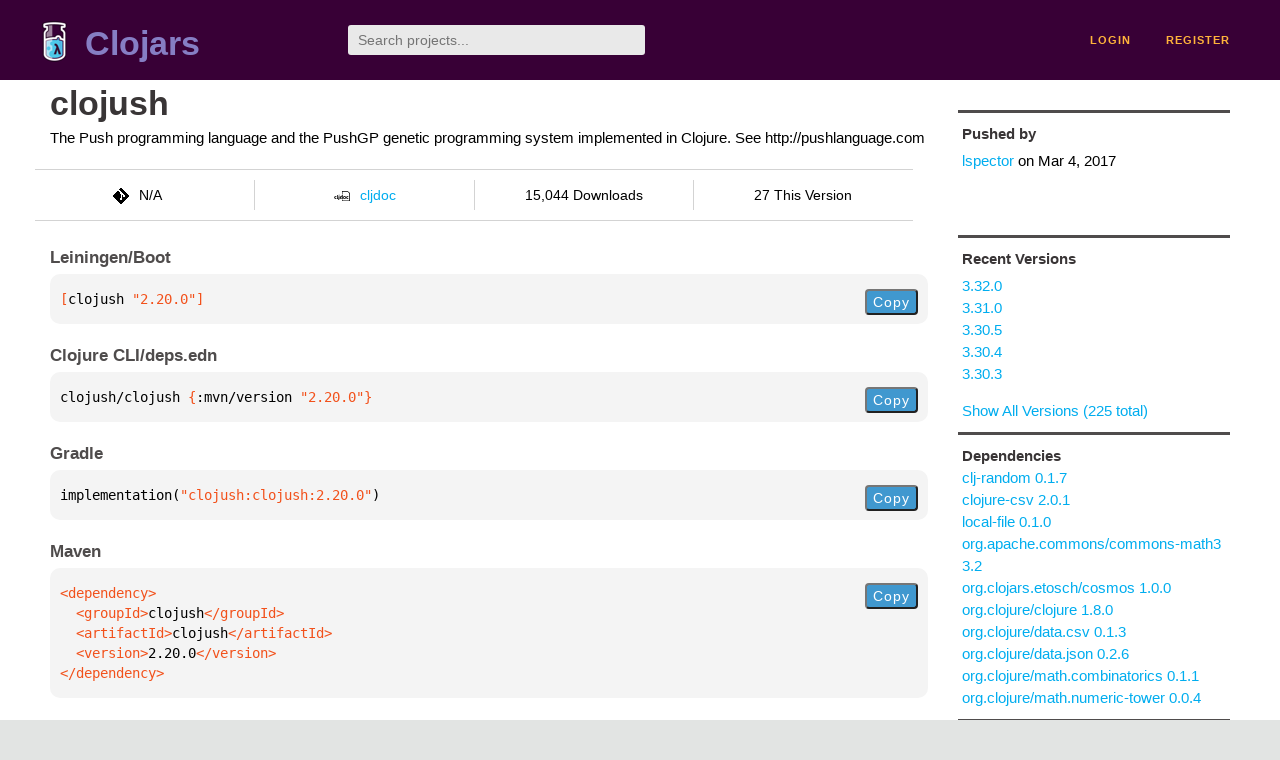

--- FILE ---
content_type: text/html;charset=utf-8
request_url: https://clojars.org/clojush/versions/2.20.0
body_size: 2425
content:
<!DOCTYPE html>
<html lang="en"><head><meta charset="utf-8"><meta content="width=device-width,initial-scale=1" name="viewport"><link href="/opensearch.xml" rel="search" title="Clojars" type="application/opensearchdescription+xml"><link href="/favicon.ico" rel="shortcut icon"><meta content="[clojush/clojush &quot;2.20.0&quot;] The Push programming language and the PushGP genetic programming
                system implemented in Clojure. See http..." name="description"><meta content="summary" name="twitter:card"><meta content="@clojars" name="twitter:site:id"><meta content="https://clojars.org" name="twitter:site"><meta content="[clojush/clojush &quot;2.20.0&quot;]" name="twitter:title"><meta content="[clojush/clojush &quot;2.20.0&quot;] The Push programming language and the PushGP genetic programming
                system implemented in Clojure. See http://pushlanguage.com" name="twitter:description"><meta content="https://clojars.org/images/clojars-logo@2x.png" name="twitter:image"><meta content="Total downloads / this version" name="twitter:label1"><meta content="15,044 / 27" name="twitter:data1"><meta content="Coordinates" name="twitter:label2"><meta content="[clojush &quot;2.20.0&quot;]" name="twitter:data2"><meta content="website" property="og:type"><meta content="Clojars" property="og:site_name"><meta content="[clojush/clojush &quot;2.20.0&quot;]" property="og:title"><meta content="[clojush/clojush &quot;2.20.0&quot;] The Push programming language and the PushGP genetic programming
                system implemented in Clojure. See http://pushlanguage.com" property="og:description"><meta content="https://clojars.org/images/clojars-logo@2x.png" property="og:image"><title>[clojush/clojush &quot;2.20.0&quot;] - Clojars</title><link href="/stylesheets/reset.css" rel="stylesheet" type="text/css"><link href="/stylesheets/vendor/bootstrap/bootstrap.css" rel="stylesheet" type="text/css"><link href="/stylesheets/screen.css" rel="stylesheet" type="text/css"><!--[if lt IE 9]><script src="/js/html5.js" type="text/javascript"></script><![endif]--><script src="/js/jquery-3.6.0.min.js" type="text/javascript"></script><script src="/js/coordinates.js" type="text/javascript"></script></head><body class="container-fluid"><div id="content-wrapper"><header class="small-header row"><div class="home col-xs-6 col-sm-3"><a href="/"><img alt="Clojars" src="/images/clojars-logo-tiny.png" srcset="/images/clojars-logo-tiny@2x.png 2x"></a><h1><a href="/">Clojars</a></h1></div><div class="col-xs-6 col-sm-3"><form action="/search"><input class="search" id="search" name="q" placeholder="Search projects..." required type="search"></form></div><nav class="navigation main-navigation col-xs-12 col-sm-6"><ul><li><a href="/login">login</a></li><li><a href="/register">register</a></li></ul></nav></header><div class="light-article row"><script type="application/ld+json">{"@context":"http://schema.org","@type":"BreadcrumbList","itemListElement":[{"@type":"ListItem","position":1,"item":{"@id":"https://clojars.org/clojush","name":"clojush"}}]}</script><div class="col-xs-12 col-sm-9" id="jar-title"><div><h1><a href="/clojush">clojush</a></h1></div><p class="description">The Push programming language and the PushGP genetic programming
                system implemented in Clojure. See http://pushlanguage.com</p><ul class="row" id="jar-info-bar"><li class="col-xs-12 col-sm-3"><p><img alt="VCS" src="/images/git-mark.png" srcset="">N/A</p></li><li class="col-xs-12 col-sm-3"><a href="https://cljdoc.org/d/clojush/clojush/2.20.0"><img alt="cljdoc documentation" height="16" src="/images/cljdoc-icon.svg">cljdoc</a></li><li class="col-xs-12 col-sm-3">15,044 Downloads</li><li class="col-xs-12 col-sm-3">27 This Version</li></ul><h2>Leiningen/Boot</h2><div class="package-config-example"><div class="package-config-content select-text" id="#leiningen-coordinates"><pre><span class="tag">[</span>clojush<span class="string"> &quot;2.20.0&quot;</span><span class="tag">]</span></pre></div><div class="package-config-copy"><button class="copy-coordinates">Copy</button></div></div><h2>Clojure CLI/deps.edn</h2><div class="package-config-example"><div class="package-config-content select-text" id="#deps-coordinates"><pre>clojush/clojush <span class="tag">{</span>:mvn/version <span class="string">&quot;2.20.0&quot;</span><span class="tag">}</span></pre></div><div class="package-config-copy"><button class="copy-coordinates">Copy</button></div></div><h2>Gradle</h2><div class="package-config-example"><div class="package-config-content select-text" id="#gradle-coordinates"><pre>implementation(<span class="string">&quot;clojush:clojush:2.20.0&quot;</span>)</pre></div><div class="package-config-copy"><button class="copy-coordinates">Copy</button></div></div><h2>Maven</h2><div class="package-config-example"><div class="package-config-content select-text" id="#maven-coordinates"><div><pre><span class="tag">&lt;dependency&gt;
</span><span class="tag">  &lt;groupId&gt;</span>clojush<span class="tag">&lt;/groupId&gt;
</span><span class="tag">  &lt;artifactId&gt;</span>clojush<span class="tag">&lt;/artifactId&gt;
</span><span class="tag">  &lt;version&gt;</span>2.20.0<span class="tag">&lt;/version&gt;
</span><span class="tag">&lt;/dependency&gt;</span></pre></div></div><div class="package-config-copy"><button class="copy-coordinates">Copy</button></div></div></div><ul class="col-xs-12 col-sm-3" id="jar-sidebar"><li><h4>Pushed by</h4><a href="/users/lspector">lspector</a> on <span title="2017-03-04 01:12:33.6">Mar 4, 2017</span></li><li><h4>Recent Versions</h4><ul id="versions"><li><a href="/clojush/versions/3.32.0">3.32.0</a></li><li><a href="/clojush/versions/3.31.0">3.31.0</a></li><li><a href="/clojush/versions/3.30.5">3.30.5</a></li><li><a href="/clojush/versions/3.30.4">3.30.4</a></li><li><a href="/clojush/versions/3.30.3">3.30.3</a></li></ul><p><a href="/clojush/versions">Show All Versions (225 total)</a></p></li><li><h3>Dependencies</h3><ul id="dependencies"><li><a href="/clj-random">clj-random 0.1.7</a></li><li><a href="/clojure-csv">clojure-csv 2.0.1</a></li><li><a href="/local-file">local-file 0.1.0</a></li><li><a href="http://search.maven.org/#artifactdetails%7Corg.apache.commons%7Ccommons-math3%7C3.2%7Cjar">org.apache.commons/commons-math3 3.2</a></li><li><a href="/org.clojars.etosch/cosmos">org.clojars.etosch/cosmos 1.0.0</a></li><li><a href="http://search.maven.org/#artifactdetails%7Corg.clojure%7Cclojure%7C1.8.0%7Cjar">org.clojure/clojure 1.8.0</a></li><li><a href="http://search.maven.org/#artifactdetails%7Corg.clojure%7Cdata.csv%7C0.1.3%7Cjar">org.clojure/data.csv 0.1.3</a></li><li><a href="http://search.maven.org/#artifactdetails%7Corg.clojure%7Cdata.json%7C0.2.6%7Cjar">org.clojure/data.json 0.2.6</a></li><li><a href="http://search.maven.org/#artifactdetails%7Corg.clojure%7Cmath.combinatorics%7C0.1.1%7Cjar">org.clojure/math.combinatorics 0.1.1</a></li><li><a href="http://search.maven.org/#artifactdetails%7Corg.clojure%7Cmath.numeric-tower%7C0.0.4%7Cjar">org.clojure/math.numeric-tower 0.0.4</a></li></ul></li><li><h3>Dependents (on Clojars)</h3><ul id="dependents"><li><a href="/clojush/zip">clojush/zip</a></li><li><a href="/clojush.zip">clojush.zip</a></li></ul><p><a href="/clojush/dependents">All Dependents (2) for all Versions (225)</a></p></li><li class="license"><h4>License</h4><ul id="licenses"><li><a href="http://www.eclipse.org/legal/epl-v10.html">Eclipse Public License</a></li></ul></li><li><h4>Version Badge</h4><p>Want to display the <a href="https://img.shields.io/clojars/v/clojush.svg">latest version</a> of your project on GitHub? Use the markdown code below!</p><img src="https://img.shields.io/clojars/v/clojush.svg"><textarea class="select-text" id="version-badge" readonly="readonly" rows="4">[![Clojars Project](https://img.shields.io/clojars/v/clojush.svg)](https://clojars.org/clojush)</textarea><p>If you want to include pre-releases and snapshots, use the following markdown code:</p><img src="https://img.shields.io/clojars/v/clojush.svg?include_prereleases"><textarea class="select-text" id="version-badge" readonly="readonly" rows="4">[![Clojars Project](https://img.shields.io/clojars/v/clojush.svg?include_prereleases)](https://clojars.org/clojush)</textarea></li></ul></div><footer class="row"><a href="https://github.com/clojars/clojars-web/wiki/About">about</a><a href="https://clojars.statuspage.io">status</a><a href="/projects">projects</a><a href="https://github.com/clojars/clojars-web/wiki/Contributing">contribute</a><a href="https://github.com/clojars/clojars-web/blob/main/CHANGELOG.org">changelog</a><a href="https://github.com/clojars/clojars-web/wiki/Contact">contact</a><a href="https://github.com/clojars/clojars-web">code</a><a href="/security">security</a><a href="/dmca">DMCA</a><a href="https://github.com/clojars/clojars-web/wiki/">help</a><a href="https://github.com/clojars/clojars-web/wiki/Data">API</a><a href="/sitemap.xml">sitemap</a><div class="sponsors"><div class="sponsors-title">Hosting costs sponsored by:</div><div class="sponsors-group"><div class="sponsor"><a href="https://korey.ai/"><img alt="Korey" src="/images/korey-logo.png"></a></div></div><div class="sponsors-title">With in-kind sponsorship from:</div><div class="sponsors-group"><div class="sponsor"><a href="https://1password.com/for-non-profits/"><img alt="1Password" src="/images/1password-logo.png"></a></div><div class="sponsor"><a href="https://www.deps.co"><img alt="Deps" src="/images/deps-logo.png"></a></div><div class="sponsor"><a href="https://dnsimple.link/resolving-clojars"><span>resolving with<br></span><span><img alt="DNSimple" src="https://cdn.dnsimple.com/assets/resolving-with-us/logo-light.png"></span></a></div><div class="sponsor"><a href="http://fastly.com/"><img alt="Fastly" src="/images/fastly-logo.png"></a></div></div><div class="sponsors-group"><div class="sponsor"><a href="https://www.fastmail.com/tryit-clojars/"><img alt="Fastmail" src="/images/fastmail-logo.png"></a></div><div class="sponsor"><a href="https://www.statuspage.io"><img alt="StatusPage.io" src="/images/statuspage-io-logo.svg"></a></div><div class="sponsor"><a href="https://uptime.com/"><img alt="Uptime.com" src="/images/uptime-logo.svg"></a></div></div></div><div class="sponsors"><div class="sponsors-group"><div class="sponsor"><span>remixed by<br></span><span><a href="http://www.bendyworks.com/"><img alt="Bendyworks Inc." src="/images/bendyworks-logo.svg" width="150"></a></span></div><div class="sponsor"><span>member project of<br></span><span><a href="https://clojuriststogether.org/"><img alt="Clojurists Together Foundation" height="40" src="/images/clojurists-together-logo.png"></a></span></div></div></div></footer></div></body></html>

--- FILE ---
content_type: image/svg+xml
request_url: https://clojars.org/images/statuspage-io-logo.svg
body_size: 1553
content:
<?xml version="1.0" encoding="utf-8"?>
<!-- Generator: Adobe Illustrator 18.0.0, SVG Export Plug-In . SVG Version: 6.00 Build 0)  -->
<!DOCTYPE svg PUBLIC "-//W3C//DTD SVG 1.1//EN" "http://www.w3.org/Graphics/SVG/1.1/DTD/svg11.dtd">
<svg version="1.1" id="Layer_1" xmlns="http://www.w3.org/2000/svg" xmlns:xlink="http://www.w3.org/1999/xlink" x="0px" y="0px"
	 viewBox="0 0 1024 153.3" enable-background="new 0 0 1024 153.3" xml:space="preserve">
<g>
	<g>
		<circle fill="#82BC00" cx="68.7" cy="70.2" r="25.3"/>
		<g>
			<path fill="#82BC00" d="M68.7,29.3c11.3,0,21.5,4.6,28.9,12l17.9-17.9C103.6,11.4,87,4,68.7,4C32.1,4,2.5,33.7,2.5,70.2h25.3
				C27.8,47.6,46.1,29.3,68.7,29.3z"/>
			<path fill="#82BC00" d="M109.7,70.2c0,22.6-18.3,40.9-40.9,40.9c-11.3,0-21.5-4.6-29-12l-17.9,17.9c12,12,28.5,19.4,46.8,19.4
				c36.6,0,66.3-29.7,66.3-66.2H109.7z"/>
		</g>
		<g>
			<path fill="#333333" d="M192.5,41.3c-5,0-10.2,2.7-10.2,8.1c0,6.9,8.5,8.5,14.6,10.6c13.3,4.6,29.7,10.8,29.7,31.4
				c0,20.2-19.4,29.1-36.7,29.1c-14.8,0-26.4-5.9-36.8-16.4l14.2-13.9c7.3,6.7,12.8,12,22.9,12c6.6,0,13.2-3.1,13.2-10.4
				c0-7.4-8.8-10.4-17.3-13.5c-12.5-4.7-25.6-10.6-25.6-28.8c0-17.9,16-26.4,31.8-26.4c12.4,0,22.1,4,32.1,11.6l-12.3,15.4
				C206.5,45.5,199.8,41.3,192.5,41.3z"/>
			<path fill="#333333" d="M261.4,64.5v26.4c0,2.3,0,4.3,0.4,6.5c0.5,3,1.9,4.9,5,4.9c3.1,0,5.3-0.7,7.8-2l6.9,15.9
				c-5.1,3-12.5,4.4-18.6,4.4c-11.7,0-19.9-6.6-22.4-16.8c-0.8-3.5-0.9-7.4-0.9-11.2v-28h-8.2V46.7h8.2l4-15.5h17.8v15.5h17.8v17.8
				H261.4z"/>
			<path fill="#333333" d="M335.4,118.9l-2-5.7c-4.3,5.5-11.9,7.3-19,7.3c-13.5,0-26.1-8.6-26.1-23.3c0-17.5,16.6-23,31.3-23
				c4,0,8.4,0.5,12.4,1.5v-0.5c0-8.4-3.2-13.6-13.2-13.6c-8.1,0-15,3-21.4,6.2l-5.7-15c9.8-4.9,20.9-7.7,31.9-7.7
				c19.8,0,30.2,11.7,30.2,30.6v43.3H335.4z M331.9,87.9c-3.1-0.7-5.8-1.2-8.6-1.2c-6.6,0-13.7,2.8-13.7,10.5c0,5.4,4.7,8.8,9.8,8.8
				c5.1,0,8.9-1.9,12.5-5.3V87.9z"/>
			<path fill="#333333" d="M390.5,64.5v26.4c0,2.3,0,4.3,0.4,6.5c0.5,3,1.9,4.9,5,4.9s5.3-0.7,7.8-2l6.9,15.9
				c-5.1,3-12.5,4.4-18.6,4.4c-11.7,0-19.9-6.6-22.4-16.8c-0.8-3.5-0.9-7.4-0.9-11.2v-28h-8.2V46.7h8.2l4-15.5h17.8v15.5h17.8v17.8
				H390.5z"/>
			<path fill="#333333" d="M468.8,118.9l-1.9-9.3c-6.1,8.1-14.7,10.9-22.1,10.9c-7,0-13.9-3.8-18.6-9.6c-5.9-7.5-6.5-16.7-6.5-26.8
				V46.7h21.8v36.7c0,4.7,0,10.2,1.6,13.9c1.6,3.6,5,5,8.6,5c4.7,0,10.5-2.6,13.5-7.5v-48h21.8v72.2H468.8z"/>
			<path fill="#333333" d="M542.1,68.1c-3.8-3.5-8.5-6.2-14.2-6.2c-2.7,0-5.8,1.3-5.8,3.9c0,4.2,4.9,6.5,10.7,8.9
				c9.2,3.8,21,8.2,21,22.4c0,15.9-14,23.5-28.3,23.5c-11.7,0-21.8-4.6-30.6-12.8l11.9-12.9c5.7,5.4,10.1,8.9,17.5,8.9
				c2.8,0,7.8-1.3,7.8-4.7c0-4.7-6.5-6.9-13.5-10.1c-8.4-3.8-17.4-8.9-17.4-21.4c0-14.8,13.1-22.4,26.7-22.4
				c10,0,18.9,3.4,25.9,10.1L542.1,68.1z"/>
			<path fill="#333333" d="M597,24.6c16.3,0,36.1,8,36.1,29.7c0,22-19.7,29.9-36.1,29.9h-9v34.8h-21.8V24.6H597z M587.9,66.1h5.9
				c9.3,0,16-3,16-11.5c0-7.4-5.4-12-13.5-12h-8.5V66.1z"/>
			<path fill="#333333" d="M684.8,118.9l-2-5.7c-4.3,5.5-11.9,7.3-19,7.3c-13.5,0-26.1-8.6-26.1-23.3c0-17.5,16.6-23,31.3-23
				c4,0,8.4,0.5,12.4,1.5v-0.5c0-8.4-3.2-13.6-13.2-13.6c-8.1,0-15,3-21.4,6.2l-5.7-15c9.8-4.9,20.9-7.7,31.9-7.7
				c19.8,0,30.2,11.7,30.2,30.6v43.3H684.8z M681.3,87.9c-3.1-0.7-5.8-1.2-8.6-1.2c-6.6,0-13.7,2.8-13.7,10.5c0,5.4,4.7,8.8,9.8,8.8
				c5.1,0,8.9-1.9,12.5-5.3V87.9z"/>
			<path fill="#333333" d="M787.7,115.6c0,7.8-1.8,14.2-4.9,19.3c-6.3,10.5-18.5,15.4-31.7,15.4c-11.1,0-23.2-3.2-33.8-10.1l8-17.7
				c8.8,6.9,18.6,9.4,25.2,9.4c9.3,0,15.4-5.3,15.4-15.5v-5.8c-5.4,6.5-14.3,8.4-20.6,8.4c-18.6,0-32.7-16.3-32.7-37.2
				c0-20.8,14.2-36.7,32.9-36.7c7,0,16.8,2.3,21.8,10.4l2.2-8.8h18.3V115.6z M765.8,70.3c-4.9-5.4-9.7-6.9-15.2-6.9
				c-10.9,0-16,9.6-16,18.9c0,9.7,5.9,18.3,15.8,18.3c5.5,0,11.1-1.6,15.5-8.1V70.3z"/>
			<path fill="#333333" d="M833.8,120.6c-21.4,0-36.8-14.7-36.8-36.7c0-22,15.9-38.8,36.9-38.8c20.4,0,35.4,14,35.4,33.3
				c0,3-0.4,6.5-0.9,9.8h-49.3c1.5,9,7.3,15.1,16.2,15.1c9.3,0,13.2-3.9,17.9-10.4l14,9.6C858.4,114.6,849.5,120.6,833.8,120.6z
				 M847.2,73.9c-0.4-8.1-5.8-12.1-12.7-12.1c-8.5,0-12.8,5-14.7,12.1H847.2z"/>
		</g>
	</g>
	<g>
		<path fill="#333333" d="M880.1,120.6V98.8h23v21.8H880.1z"/>
		<path fill="#333333" d="M916.9,40V22.8h21.8V40H916.9z M916.9,120.6v-72h21.8v72H916.9z"/>
		<path fill="#333333" d="M1021.7,84.6c0,21.2-15.7,37.6-38,37.6c-22.3,0-38-16.4-38-37.6s15.7-37.6,38-37.6
			C1006,47,1021.7,63.4,1021.7,84.6z M983.7,65.2c-9.7,0-16,8.3-16,19.3s6.3,19.3,16,19.3c9.7,0,16-8.3,16-19.3
			S993.4,65.2,983.7,65.2z"/>
	</g>
</g>
</svg>


--- FILE ---
content_type: image/svg+xml;charset=utf-8
request_url: https://img.shields.io/clojars/v/clojush.svg?include_prereleases
body_size: -21
content:
<svg xmlns="http://www.w3.org/2000/svg" width="156" height="20" role="img" aria-label="clojars: [clojush &quot;3.32.0&quot;]"><title>clojars: [clojush &quot;3.32.0&quot;]</title><linearGradient id="s" x2="0" y2="100%"><stop offset="0" stop-color="#bbb" stop-opacity=".1"/><stop offset="1" stop-opacity=".1"/></linearGradient><clipPath id="r"><rect width="156" height="20" rx="3" fill="#fff"/></clipPath><g clip-path="url(#r)"><rect width="47" height="20" fill="#555"/><rect x="47" width="109" height="20" fill="#007ec6"/><rect width="156" height="20" fill="url(#s)"/></g><g fill="#fff" text-anchor="middle" font-family="Verdana,Geneva,DejaVu Sans,sans-serif" text-rendering="geometricPrecision" font-size="110"><text aria-hidden="true" x="245" y="150" fill="#010101" fill-opacity=".3" transform="scale(.1)" textLength="370">clojars</text><text x="245" y="140" transform="scale(.1)" fill="#fff" textLength="370">clojars</text><text aria-hidden="true" x="1005" y="150" fill="#010101" fill-opacity=".3" transform="scale(.1)" textLength="990">[clojush &quot;3.32.0&quot;]</text><text x="1005" y="140" transform="scale(.1)" fill="#fff" textLength="990">[clojush &quot;3.32.0&quot;]</text></g></svg>

--- FILE ---
content_type: image/svg+xml
request_url: https://clojars.org/images/bendyworks-logo.svg
body_size: 1367
content:
<?xml version="1.0" encoding="utf-8"?>
<!-- Generator: Adobe Illustrator 18.0.0, SVG Export Plug-In . SVG Version: 6.00 Build 0)  -->
<!DOCTYPE svg PUBLIC "-//W3C//DTD SVG 1.1//EN" "http://www.w3.org/Graphics/SVG/1.1/DTD/svg11.dtd">
<svg version="1.1" id="Layer_1" xmlns="http://www.w3.org/2000/svg" xmlns:xlink="http://www.w3.org/1999/xlink" x="0px" y="0px"
	 viewBox="0 0 592.1 97.3" enable-background="new 0 0 592.1 97.3" xml:space="preserve">
<g>
	<g>
		<path fill="#FFFFFF" d="M96.3,47.8c-0.4-16.6-9.2-31.6-23.4-40c-1.5-0.9-3.1-1.8-4.7-2.5l-1.5,3.4L62.9,17
			c1.1,0.5,2.3,1.1,3.4,1.8C76.7,25,83.1,35.9,83.4,48.1c0.2,9.1-3.1,17.4-8.7,23.8C68.5,79,59.5,83.7,49.2,83.9
			c-9.4,0.2-18.3-3.2-25.1-9.7c-6.8-6.5-10.6-15.2-10.8-24.5c-0.2-10.4,5.2-22,13.5-29.4c0.3-0.3,0.6-0.6,1-0.9
			c4-3.3,8.2-5.3,12.2-5.8c-1.2,3.2-2.8,7.1-4.2,10.4c-6.4,15.5-10.6,26.2-9.3,32.9c1.9,10.4,10,17.7,20.7,18.5
			c6.1,0.5,11.7-1.4,16-4.8c2.9-2.3,5.2-5.4,6.5-9c3.8-10.8-1.7-18.5-7.6-24.7l-5.3-5.5l-1.7,3.9l-3.9,8.8l1.5,1.6
			c5.4,5.7,5.9,8.3,4.7,11.5c-0.1,0.4-0.3,0.8-0.5,1.1c-1.8,3.1-5.5,4.4-8.8,4.1c-1.8-0.1-7.7-1.1-9-8c-0.6-3.7,5.4-18,8.6-25.6
			c6.2-14.8,8-19.7,5.8-24c-1-1.9-2.7-3.2-4.8-3.7C39.1-1,28.8,2,19.7,9.5c-1.8,1.5-3.5,3.1-5.1,4.8c-9,9.8-14.4,23.2-14.1,35.8
			C0.8,62.8,6,74.7,15.3,83.6c9,8.6,20.7,13.3,33.1,13.3c0.4,0,0.8,0,1.2,0c11.6-0.3,22.2-4.7,30.3-11.9
			C90.2,75.9,96.6,62.5,96.3,47.8z"/>
		<g>
			<g>
				<path fill="#FFFFFF" d="M135,92.9h-18.2V4.4h18.1c7.6,0,14.3,4,14.3,15.5v16.1c0,5.7-2,9.8-6.9,11.7c5,2.1,7,6.2,7,11.8v17.8
					C149.4,89.1,142.5,92.9,135,92.9z M137.9,20.2c0-3.5-1.3-5-3.9-5h-5.6v28h5.1c2.8,0,4.4-1.7,4.4-5.3V20.2z M138.1,58.4
					c0-3.5-1.7-5.4-4.4-5.4h-5.2v29.2h5.7c2.5,0,3.9-1.6,3.9-5.1V58.4z"/>
				<path fill="#FFFFFF" d="M164.5,92.9V4.4h28.3v10.9h-16.7V42h11.7v10.5h-11.7v29.4h16.7v11H164.5z"/>
				<path fill="#FFFFFF" d="M233.3,92.9l-12.5-42.4l-3.6-13.1v55.5h-10.5V4.4h10.9l11.2,42.5l3.3,13.3V4.4h10.4v88.5H233.3z"/>
				<path fill="#FFFFFF" d="M276,92.9h-17.5V4.4H276c10,0,16.2,6.1,16.2,18.5v51.8C292.2,87.2,285.9,92.9,276,92.9z M280.5,22.5
					c0-4.8-1.5-7-5.2-7h-5.2V82h5.2c3.7,0,5.2-2.3,5.2-7V22.5z"/>
				<path fill="#FFFFFF" d="M327.2,57.7v35.2h-11.7V57.7L302.9,4.4h11.7l7.4,38l7.4-38h11.3L327.2,57.7z"/>
				<path fill="#FFFFFF" d="M391.9,92.9h-10.2l-5.8-53l-6.6,53h-10.1L349,4.4h11.4l4.9,59.6l6.9-59.6h9l5.8,59.6L393,4.4h10.6
					L391.9,92.9z"/>
				<path fill="#FFFFFF" d="M431.8,94.2c-10,0-17.1-7.4-17.1-18.1v-55c0-10.5,7.2-18.1,17.1-18.1c10,0,17.1,7.6,17.1,18.1v55
					C448.9,86.8,441.7,94.2,431.8,94.2z M437.2,20.1c0-3.3-2-5.7-5.4-5.7c-3.5,0-5.3,2.4-5.3,5.7v57.1c0,3.5,1.9,5.7,5.3,5.7
					c3.5,0,5.4-2.3,5.4-5.7V20.1z"/>
				<path fill="#FFFFFF" d="M491.9,93.3c-4.3,0-6-5.3-6-11.7V60.5c0-3.1-1.6-5.4-4.6-5.4h-5.2v37.9h-11.7V4.4h17.9
					c7.6,0,14.6,4.1,14.6,15.7v18.6c0,5.3-2.3,9.2-6.8,11.3c4.5,2.1,7,6.1,7,11.3v19.7c0,4,0.7,6.8,2,9v3.3H491.9z M485.4,20.2
					c0-3.5-1.2-5-3.7-5h-5.6V45h5c2.8,0,4.3-1.7,4.3-5.4V20.2z"/>
				<path fill="#FFFFFF" d="M535.5,92.9l-7.3-37.1l-4,13.5v23.5h-11.6V4.4h11.6v42.5l11.4-42.5h11.3l-11,37.7l11.4,50.7H535.5z"/>
				<path fill="#FFFFFF" d="M574.5,94.2c-10.5,0-16.9-6.9-16.9-18.1v-9.6h10.6v10c0,4.6,2,7.4,5.8,7.4c4.1,0,6.1-2.7,6.1-7
					c0-8.2-3.2-14.9-9.3-23.9c-5.7-8.1-12.7-20.1-12.7-30.3c0-11.2,5.4-19.7,17-19.7c9.6,0,15.8,6.9,15.8,18.1v10.1h-10.5V20.8
					c0-4.4-1.9-7-5.3-7c-3.3,0-5.7,2.3-5.7,6.4c0,9.8,3.3,14.5,10,24.6c6.8,10,12.1,19.9,12.1,30.2
					C591.6,88.8,583.1,94.2,574.5,94.2z"/>
			</g>
		</g>
	</g>
</g>
</svg>


--- FILE ---
content_type: image/svg+xml;charset=utf-8
request_url: https://img.shields.io/clojars/v/clojush.svg
body_size: 310
content:
<svg xmlns="http://www.w3.org/2000/svg" width="156" height="20" role="img" aria-label="clojars: [clojush &quot;3.32.0&quot;]"><title>clojars: [clojush &quot;3.32.0&quot;]</title><linearGradient id="s" x2="0" y2="100%"><stop offset="0" stop-color="#bbb" stop-opacity=".1"/><stop offset="1" stop-opacity=".1"/></linearGradient><clipPath id="r"><rect width="156" height="20" rx="3" fill="#fff"/></clipPath><g clip-path="url(#r)"><rect width="47" height="20" fill="#555"/><rect x="47" width="109" height="20" fill="#007ec6"/><rect width="156" height="20" fill="url(#s)"/></g><g fill="#fff" text-anchor="middle" font-family="Verdana,Geneva,DejaVu Sans,sans-serif" text-rendering="geometricPrecision" font-size="110"><text aria-hidden="true" x="245" y="150" fill="#010101" fill-opacity=".3" transform="scale(.1)" textLength="370">clojars</text><text x="245" y="140" transform="scale(.1)" fill="#fff" textLength="370">clojars</text><text aria-hidden="true" x="1005" y="150" fill="#010101" fill-opacity=".3" transform="scale(.1)" textLength="990">[clojush &quot;3.32.0&quot;]</text><text x="1005" y="140" transform="scale(.1)" fill="#fff" textLength="990">[clojush &quot;3.32.0&quot;]</text></g></svg>